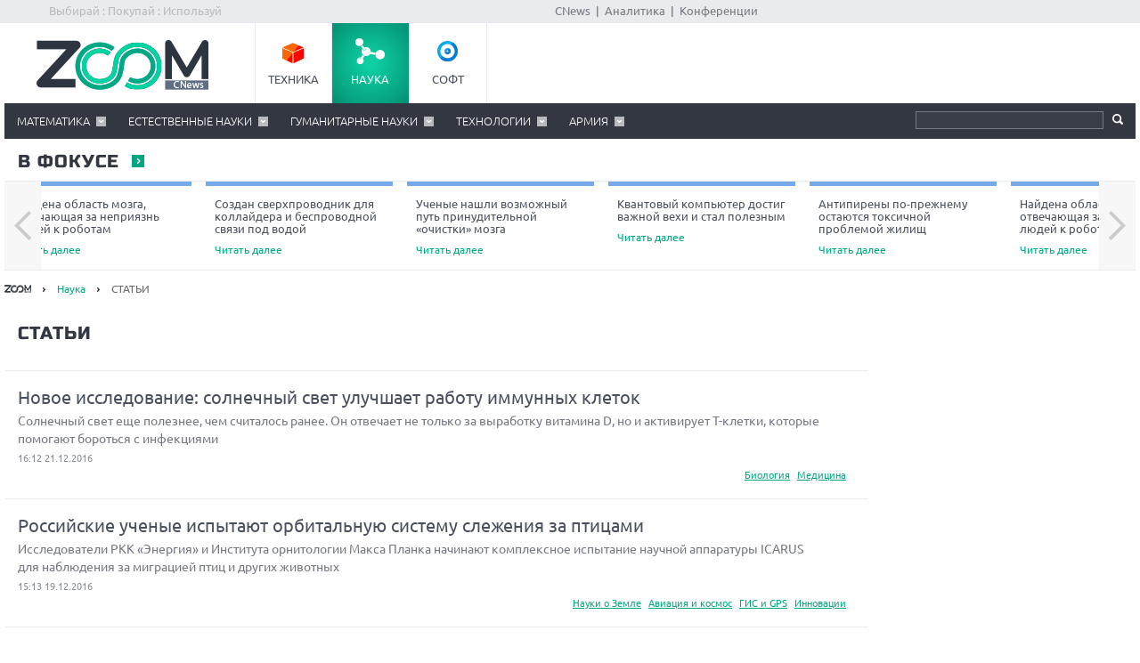

--- FILE ---
content_type: text/html; charset=Windows-1251
request_url: https://zoom.cnews.ru/rnd/article/nlist/none/37
body_size: 10686
content:
<!DOCTYPE html>
<html>
<head itemscope itemtype="http://schema.org/WPHeader">
<title itemprop="headline">  Cтатьи. Страница 37 / R&amp;D.CNews</title>
<meta http-equiv="Content-Type" content="text/html; charset=windows-1251" />
<meta name="viewport" content="width=device-width, initial-scale=1">
<meta name="apple-mobile-web-app-capable" content="yes">
<meta name="HandheldFriendly" content="True">
<meta name="apple-mobile-web-app-status-bar-style" content="black">

<meta property="og:title" content="  Cтатьи. Страница 37 / R&amp;D.CNews" />
<meta property="og:type" content="article" />

<meta property="og:site_name" content="R&D.CNews" />
<meta property="og:description" content="" />


<base href="//zoom.cnews.ru/rnd/">
<link rel="icon" href="/rnd/inc/images/favicon.ico" sizes="48x48" >
<link rel="icon" href="/rnd/inc/images/favicon.svg" sizes="any" type="image/svg+xml">
<link rel="apple-touch-icon" href="/rnd/inc/images/apple-touch-icon.png">
<link rel="manifest" href="/rnd/inc/images/site.webmanifest">



<link rel="stylesheet" href="inc/css/style.css?126" type="text/css" />
<link rel="stylesheet" href="inc/css/sharer.css" type="text/css" />
<link rel="stylesheet" href="inc/js/jquery.magnific/dist/magnific-popup.css" type="text/css" />
<link rel="stylesheet" href="inc/css/print.css" media="print" type="text/css" />
<link rel="stylesheet" href="/inc/css/adaptive.css?v8" type="text/css" />
<link rel="stylesheet" href="/inc/css/fancybox.css" type="text/css" />
<link rel="stylesheet" href="https://www.cnews.ru/inc/css/book/external.css" charset="UTF-8">
<link rel="stylesheet" href="https://cnb.cnews.ru/inc/banners.css" charset="UTF-8">

<link rel="alternate" type="application/rss+xml" title="Новости и статьи RND.CNews.ru" href="//zoom.cnews.ru/rnd/inc/rss/rss.xml" />

<script type='text/javascript' src='/inc/player/swfobject.js'></script>
<script src="/inc/js/jquery-1.10.1.min.js" type="text/javascript"></script>
<script src="//cnb.cnews.ru/inc/api.js?1763009030" type="text/javascript"  charset="utf-8"></script>




</head>
<body class="rnd-body">

<div class='zoom_shapka'>
    <script type="text/javascript" src="//cnb.cnews.ru/rotator.php?zone=164"></script>
</div>

<!-- top -->
<div class="top">
    <div class="top_inner">
        <div class="slogan">Выбирай : Покупай : Используй</div>
        
        

        <div class="center">
            <a href="//www.cnews.ru/">CNews</a> &nbsp;|&nbsp;
            <a href="//www.cnews.ru/reviews/">Аналитика</a> &nbsp;|&nbsp;
            <a href="//events.cnews.ru/">Конференции</a>
        </div>
    </div>
</div>
<!-- /top -->

        <div class="cnb-1280-container">
            <script type="text/javascript" src="https://cnb.cnews.ru/rotator.php?zone=385"></script>
        </div>

<!-- container -->
<div class="container">
    <!-- header -->
    <header class="header">
        <div class="banner_header">
                
<!-- Yandex.RTB R-A-349748-3 -->
<div id="yandex_rtb_R-A-349748-3"></div>
<script type="text/javascript">
    (function(w, d, n, s, t) {
        w[n] = w[n] || [];
        w[n].push(function() {
            Ya.Context.AdvManager.render({
                blockId: "R-A-349748-3",
                renderTo: "yandex_rtb_R-A-349748-3",
                async: true
            });
        });
        t = d.getElementsByTagName("script")[0];
        s = d.createElement("script");
        s.type = "text/javascript";
        s.src = "//an.yandex.ru/system/context.js";
        s.async = true;
        t.parentNode.insertBefore(s, t);
    })(this, this.document, "yandexContextAsyncCallbacks");
</script>

        </div>
        <div class="header_inner">
            <div class="logo">
                <a href="/"><img src="/rnd/inc/images/logo-zoom-science.png" alt="" /></a>
            </div>
            <nav class="project_menu">
                <ul itemscope itemtype="http://schema.org/SiteNavigationElement">
                    <li><a itemprop="url" href="/" class="project_tech">Техника</a></li>
                    <li><a itemprop="url" href="/rnd" class="project_sience active">Наука</a></li>
                    <li><a itemprop="url" href="/soft" class="project_soft">Софт</a></li>
                </ul>
            </nav>
        </div>
        <div class="navig">
        <div class="navig_inner">
            <div class="menu-icon"></div>
            <div class="menu-close"></div>
            <nav class="main_menu">
                <ul itemscope itemtype="http://schema.org/SiteNavigationElement">
                                            <li class="sub">
                            <a itemprop="url" href="category/item/matematika">Математика</a>
                            <ul class="sub_menu">
                                                            <li ><a  itemprop="url" href="category/item/kriptografiya">Криптография</a></li>
                                                            <li ><a  itemprop="url" href="category/item/po_i_algoritmy">ПО и алгоритмы</a></li>
                                                        </ul>
                        </li>
                                            <li class="sub">
                            <a itemprop="url" href="category/item/estestvennye_nauki">Естественные науки</a>
                            <ul class="sub_menu">
                                                            <li ><a  itemprop="url" href="category/item/fizika">Физика</a></li>
                                                            <li ><a  itemprop="url" href="category/item/himiya">Химия</a></li>
                                                            <li ><a  itemprop="url" href="category/item/astronomiya">Астрономия</a></li>
                                                            <li ><a  itemprop="url" href="category/item/mikromir">Микромир</a></li>
                                                            <li ><a  itemprop="url" href="category/item/nauki_o_zemle">Науки о Земле</a></li>
                                                            <li ><a  itemprop="url" href="category/item/biologiya">Биология</a></li>
                                                            <li ><a  itemprop="url" href="category/item/selskoe_hozyajstvo">Сельское хозяйство</a></li>
                                                            <li ><a  itemprop="url" href="category/item/meditsina">Медицина</a></li>
                                                        </ul>
                        </li>
                                            <li class="sub">
                            <a itemprop="url" href="category/item/gumanitarnye_nauki">Гуманитарные науки</a>
                            <ul class="sub_menu">
                                                            <li ><a  itemprop="url" href="category/item/filosofiya">Философия</a></li>
                                                            <li ><a  itemprop="url" href="category/item/psihologiya">Психология</a></li>
                                                            <li ><a  itemprop="url" href="category/item/sotsiologiya">Социология</a></li>
                                                            <li ><a  itemprop="url" href="category/item/istoriya">История</a></li>
                                                            <li ><a  itemprop="url" href="category/item/ekonomika">Экономика</a></li>
                                                            <li ><a  itemprop="url" href="category/item/obrazovanie">Образование</a></li>
                                                        </ul>
                        </li>
                                            <li class="sub">
                            <a itemprop="url" href="category/item/tehnologii">Технологии</a>
                            <ul class="sub_menu">
                                                            <li ><a  itemprop="url" href="category/item/elektronika">Электроника</a></li>
                                                            <li ><a  itemprop="url" href="category/item/biotehnologii">Биотехнологии</a></li>
                                                            <li ><a  itemprop="url" href="category/item/nanotehnologii">Нанотехнологии</a></li>
                                                            <li ><a  itemprop="url" href="category/item/transport">Транспорт</a></li>
                                                            <li ><a  itemprop="url" href="category/item/energetika">Энергетика</a></li>
                                                            <li ><a  itemprop="url" href="category/item/robototehnika">Робототехника</a></li>
                                                            <li ><a  itemprop="url" href="category/item/aviatsiya_i_kosmos">Авиация и космос</a></li>
                                                            <li ><a  itemprop="url" href="category/item/gis_i_gps">ГИС и GPS</a></li>
                                                            <li ><a  itemprop="url" href="category/item/optika">Оптика</a></li>
                                                            <li ><a  itemprop="url" href="category/item/svyaz">Связь</a></li>
                                                            <li ><a  itemprop="url" href="category/item/stroitelstvo">Строительство</a></li>
                                                            <li ><a  itemprop="url" href="category/item/mashinostroenie">Машиностроение</a></li>
                                                            <li ><a  itemprop="url" href="category/item/innovatsii">Инновации</a></li>
                                                        </ul>
                        </li>
                                            <li class="sub">
                            <a itemprop="url" href="category/item/armiya">Армия</a>
                            <ul class="sub_menu">
                                                            <li ><a  itemprop="url" href="category/item/kosmos">Космос</a></li>
                                                            <li ><a  itemprop="url" href="category/item/vvs">ВВС</a></li>
                                                            <li ><a  itemprop="url" href="category/item/vms">ВМС</a></li>
                                                            <li ><a  itemprop="url" href="category/item/suhoputnye_vojska">Сухопутные войска</a></li>
                                                            <li ><a  itemprop="url" href="category/item/pvopro">ПВО/ПРО</a></li>
                                                            <li ><a  itemprop="url" href="category/item/tajnye_vojny">Тайные войны</a></li>
                                                        </ul>
                        </li>
                                    </ul>
            </nav>
            <ul class="menu_stick">
                <li><a href="/" class="stick_tech">Техника</a></li>
                <li><a href="/rnd" class="stick_sience">Наука</a></li>
                <li><a href="/soft" class="stick_soft">Софт</a></li>
            </ul>
            <div class="stick_logo"><a href="/"><img src="/rnd/inc/images/logo-zoom-science-small.png" alt="" /></a></div>
            <form action="search" method='get' class="search">
                <fieldset>
                    <input type="search" class="search_text" name='query' value=""/>
                    <input type="submit" value=""/>
                </fieldset>
            </form>
        </div>
        </div>
        <!--div class="banner_block" style="background:none;">
        <script type="text/javascript" src="//cnb.cnews.ru/rotator.php?zone=23"></script>
                </div-->
                <div class="banner">
                         <div style='margin-top: -6px;'>
                            <script type="text/javascript" src="//cnb.cnews.ru/rotator.php?zone=66"></script>
                        </div>
                </div>
    </header>
    <!-- /header -->

        <!--focus-->
    <div class="section_title">
        <a href="#" class="more">в фокусе</a>
    </div>
    <div class="focus_slider">
        <ul class="focus_list" id="focus_base">
                            <li itemprop="blogPosts" itemscope itemtype="http://schema.org/BlogPosting"><a itemprop="url" href="news/top/najdena_oblast_mozgaotvechayushchaya_za_nepriyazn_lyudej_k_robotam">Найдена область мозга, отвечающая за неприязнь людей к роботам <span class="detal">Читать далее</span></a></li>
                            <li itemprop="blogPosts" itemscope itemtype="http://schema.org/BlogPosting"><a itemprop="url" href="news/top/sozdan_sverhprovodnik_dlya_kollajdera_i_besprovodnoj_svyazi_pod">Создан сверхпроводник для коллайдера и беспроводной связи под водой <span class="detal">Читать далее</span></a></li>
                            <li itemprop="blogPosts" itemscope itemtype="http://schema.org/BlogPosting"><a itemprop="url" href="news/top/uchenye_nashli_vozmozhnyj_put_prinuditelnoj_ochistki_mozga">Ученые нашли возможный путь принудительной «очистки» мозга <span class="detal">Читать далее</span></a></li>
                            <li itemprop="blogPosts" itemscope itemtype="http://schema.org/BlogPosting"><a itemprop="url" href="news/top/kvantovyj_kompyuter_dostig_vazhnoj_vehi_i_stal_poleznym">Квантовый компьютер достиг важной вехи и стал полезным <span class="detal">Читать далее</span></a></li>
                            <li itemprop="blogPosts" itemscope itemtype="http://schema.org/BlogPosting"><a itemprop="url" href="news/top/antipireny_poprezhnemu_ostayutsya_toksichnoj_problemoj_zhilishch">Антипирены по-прежнему остаются токсичной проблемой жилищ <span class="detal">Читать далее</span></a></li>
                    </ul>
    </div>
    <!--/focus-->
    

<!--content-->
	<div class="main_content">
		<div class="breadcrumbs">
			<a href="/"><img src="inc/images/home.png" alt="" /></a> <span class="separ"></span>
			<a href="/rnd">Наука</a> <span class="separ"></span>
			СТАТЬИ
					</div>
		<div class="wrapper"><div class="content content_inner">

			<h1 class='section_title'> СТАТЬИ</h1>

															<article class="article">
					<a class="comment_number" id="pub1451" data-comment-url="//zoom.cnews.ru/rnd/article/item/novoe_issledovanie_solnechnyj_svet_uluchshaet_rabotu_immunnyh"  href="article/item/novoe_issledovanie_solnechnyj_svet_uluchshaet_rabotu_immunnyh#cnComments">0</a>
					<a href="article/item/novoe_issledovanie_solnechnyj_svet_uluchshaet_rabotu_immunnyh">
						<span class="title">Новое исследование: солнечный свет улучшает работу иммунных клеток</span>
						<span class="txt">Солнечный свет еще полезнее, чем считалось ранее. Он отвечает не только за выработку витамина D, но и активирует Т-клетки, которые помогают бороться с инфекциями</span>						<time>16:12 21.12.2016</time>
					</a>
					<div class="article_info" style="padding-left:0;">
																					<a href="category/item/biologiya">Биология</a>
															<a href="category/item/meditsina">Медицина</a>
																		</div>
				</article>
										     
					    					    													<article class="article">
					<a class="comment_number" id="pub1441" data-comment-url="//zoom.cnews.ru/rnd/article/item/rossijskie_uchenye_nachnut_sistemy_slezheniya_za_ptitsami_s_orbity"  href="article/item/rossijskie_uchenye_nachnut_sistemy_slezheniya_za_ptitsami_s_orbity#cnComments">0</a>
					<a href="article/item/rossijskie_uchenye_nachnut_sistemy_slezheniya_za_ptitsami_s_orbity">
						<span class="title">Российские ученые испытают орбитальную систему слежения за птицами</span>
						<span class="txt">Исследователи РКК «Энергия» и Института орнитологии Макса Планка начинают комплексное испытание научной аппаратуры ICARUS для наблюдения за миграцией птиц и других животных</span>						<time>15:13 19.12.2016</time>
					</a>
					<div class="article_info" style="padding-left:0;">
																					<a href="category/item/nauki_o_zemle">Науки о Земле</a>
															<a href="category/item/aviatsiya_i_kosmos">Авиация и космос</a>
															<a href="category/item/gis_i_gps">ГИС и GPS</a>
															<a href="category/item/innovatsii">Инновации</a>
																		</div>
				</article>
										     
					    					    													<article class="article">
					<a class="comment_number" id="pub1431" data-comment-url="//zoom.cnews.ru/rnd/article/item/s_momenta_bolshogo_vzryva_vselennaya_poteryala_5__temnoj_materii"  href="article/item/s_momenta_bolshogo_vzryva_vselennaya_poteryala_5__temnoj_materii#cnComments">0</a>
					<a href="article/item/s_momenta_bolshogo_vzryva_vselennaya_poteryala_5__temnoj_materii">
						<span class="title">С момента Большого взрыва Вселенная «потеряла» 5 % темной материи</span>
						<span class="txt">В современной Вселенной на 5 % меньше темной материи, чем было в эпоху рекомбинации, определили российские ученые, которые впервые рассчитали «долю нестабильности» в момент Большого взрыва</span>						<time>16:33 14.12.2016</time>
					</a>
					<div class="article_info" style="padding-left:0;">
																					<a href="category/item/matematika">Математика</a>
															<a href="category/item/astronomiya">Астрономия</a>
																		</div>
				</article>
										     
					    					    													<article class="article">
					<a class="comment_number" id="pub1421" data-comment-url="//zoom.cnews.ru/rnd/article/item/polovina_lyudej_verit_v_falshivye"  href="article/item/polovina_lyudej_verit_v_falshivye#cnComments">0</a>
					<a href="article/item/polovina_lyudej_verit_v_falshivye">
						<span class="title">Половина людей верит в фальшивые воспоминания</span>
						<span class="txt">Более половины людей склонны верить в реальность событий, которых на самом деле никогда не было, согласно исследованию психологов Уорикского университета</span>						<time>16:27 12.12.2016</time>
					</a>
					<div class="article_info" style="padding-left:0;">
																					<a href="category/item/psihologiya">Психология</a>
															<a href="category/item/estestvennye_nauki">Естественные науки</a>
															<a href="category/item/sotsiologiya">Социология</a>
																		</div>
				</article>
										     
					    					    													<article class="article">
					<a class="comment_number" id="pub1411" data-comment-url="//zoom.cnews.ru/rnd/article/item/avtomobili_uzhe_predskazyvayut_tsvet_svetofora"  href="article/item/avtomobili_uzhe_predskazyvayut_tsvet_svetofora#cnComments">0</a>
					<a href="article/item/avtomobili_uzhe_predskazyvayut_tsvet_svetofora">
						<span class="title">Автомобили уже предсказывают цвет светофора</span>
						<span class="txt">В Лас-Вегасе продемонстрирована линейка автомобилей Audi, которые точно знают, когда сменится цвет светофора, и отображают эту информацию на приборной панели</span>						<time>20:47 07.12.2016</time>
					</a>
					<div class="article_info" style="padding-left:0;">
																					<a href="category/item/transport">Транспорт</a>
															<a href="category/item/robototehnika">Робототехника</a>
																		</div>
				</article>
										     
					    					    						
												
						<nofollow><noindex>
<div class="article_insert">
  <a href="/publication/item/65836" target="_blank">
    <div class="article_insert__content">
      <div class="article_insert__name">
          <h3>Обзор MSI PRO DP80: неттоп с качествами настольного компьютера</h3>
      </div>
      <div class="article_insert__img" style="background-image:url('https://filearchive.cnews.ru/mrtest/images/publication/836/65836_IMG_170X120.png')">
      </div>
    </div>
  </a>
</div>
</noindex></nofollow>
					    													<article class="article">
					<a class="comment_number" id="pub1401" data-comment-url="//zoom.cnews.ru/rnd/article/item/zagadochnyj_led_na_plutone_stolknovenie_s_haronom_ni_pri_chem"  href="article/item/zagadochnyj_led_na_plutone_stolknovenie_s_haronom_ni_pri_chem#cnComments">0</a>
					<a href="article/item/zagadochnyj_led_na_plutone_stolknovenie_s_haronom_ni_pri_chem">
						<span class="title">Загадочный лед на Плутоне: столкновение с Хароном ни при чем</span>
						<span class="txt">Группа астрономов представила новую версию происхождения огромного пласта льда в западной части знаменитого «сердца» Плутона. Возможно, причина не в столкновении с крупным небесным объектом</span>						<time>20:39 05.12.2016</time>
					</a>
					<div class="article_info" style="padding-left:0;">
																					<a href="category/item/astronomiya">Астрономия</a>
																		</div>
				</article>
										     
					    					    													<article class="article">
					<a class="comment_number" id="pub1391" data-comment-url="//zoom.cnews.ru/rnd/article/item/ne_idite_spat_v_plohom_nastroenii"  href="article/item/ne_idite_spat_v_plohom_nastroenii#cnComments">0</a>
					<a href="article/item/ne_idite_spat_v_plohom_nastroenii">
						<span class="title">Не идите спать в плохом настроении</span>
						<span class="txt">Сон усиливает негативные воспоминания в мозге. Таким образом подтверждается  народная мудрость о том, что нельзя идти спать в плохом настроении</span>						<time>01:46 01.12.2016</time>
					</a>
					<div class="article_info" style="padding-left:0;">
																					<a href="category/item/psihologiya">Психология</a>
															<a href="category/item/biologiya">Биология</a>
																		</div>
				</article>
										     
					    					    													<article class="article">
					<a class="comment_number" id="pub1381" data-comment-url="//zoom.cnews.ru/rnd/article/item/klimat_zemli_menyaetsya_nepredskazuemo"  href="article/item/klimat_zemli_menyaetsya_nepredskazuemo#cnComments">0</a>
					<a href="article/item/klimat_zemli_menyaetsya_nepredskazuemo">
						<span class="title">Климат Земли меняется непредсказуемо</span>
						<span class="txt">Изучая дестабилизацию вечной мерзлоты, российские ученые пришли к выводу, что климат Земли впервые за последние 800 тыс. лет ведет себя непредсказуемо</span>						<time>16:38 28.11.2016</time>
					</a>
					<div class="article_info" style="padding-left:0;">
																					<a href="category/item/nauki_o_zemle">Науки о Земле</a>
																		</div>
				</article>
										     
					    					    													<article class="article">
					<a class="comment_number" id="pub1371" data-comment-url="//zoom.cnews.ru/rnd/article/item/sfericheskij_robot___idealnaya_konstruktsiya"  href="article/item/sfericheskij_robot___idealnaya_konstruktsiya#cnComments">0</a>
					<a href="article/item/sfericheskij_robot___idealnaya_konstruktsiya">
						<span class="title">Сферический робот —  идеальная конструкция?</span>
						<span class="txt">Сферический дрон Guardbot, который может самостоятельно двигаться по разным поверхностям, был протестирован в полевых условиях американскими морскими пехотинцами</span>						<time>18:54 23.11.2016</time>
					</a>
					<div class="article_info" style="padding-left:0;">
																					<a href="category/item/suhoputnye_vojska">Сухопутные войска</a>
															<a href="category/item/robototehnika">Робототехника</a>
																		</div>
				</article>
										     
					    					    						
												
						<nofollow><noindex>
<div class="article_insert">
  <a href="/publication/item/65766" target="_blank">
    <div class="article_insert__content">
      <div class="article_insert__name">
          <h3>Лучшие роутеры с Wi-Fi 6: хиты продаж</h3>
      </div>
      <div class="article_insert__img" style="background-image:url('https://filearchive.cnews.ru/mrtest/images/publication/766/65766_IMG_170X120.png')">
      </div>
    </div>
  </a>
</div>
</noindex></nofollow>
					    													<article class="article">
					<a class="comment_number" id="pub1361" data-comment-url="//zoom.cnews.ru/rnd/article/item/ekzoskelet_max_oblegchaet_fizicheskij_trud"  href="article/item/ekzoskelet_max_oblegchaet_fizicheskij_trud#cnComments">0</a>
					<a href="article/item/ekzoskelet_max_oblegchaet_fizicheskij_trud">
						<span class="title">Экзоскелет MAX облегчает физический труд</span>
						<span class="txt">Экзоскелет MAX, состоящий из трех модулей, сделает физическую работу более простой и безопасной</span>						<time>18:06 21.11.2016</time>
					</a>
					<div class="article_info" style="padding-left:0;">
																					<a href="category/item/tehnologii">Технологии</a>
															<a href="category/item/robototehnika">Робототехника</a>
															<a href="category/item/stroitelstvo">Строительство</a>
															<a href="category/item/innovatsii">Инновации</a>
																		</div>
				</article>
										     
					    					    													<article class="article">
					<a class="comment_number" id="pub1351" data-comment-url="//zoom.cnews.ru/rnd/article/item/perevodchik_google_budet_ispolzovat_nejronnyj_mashinnyj_analiz"  href="article/item/perevodchik_google_budet_ispolzovat_nejronnyj_mashinnyj_analiz#cnComments">0</a>
					<a href="article/item/perevodchik_google_budet_ispolzovat_nejronnyj_mashinnyj_analiz">
						<span class="title">Переводчик Google будет использовать нейронный машинный анализ</span>
						<span class="txt">Автоматический переводчик Google Translate стал более совершенным благодаря использованию продвинутой системы, позволяющей переводить полные предложения и отрывки текста</span>						<time>16:20 16.11.2016</time>
					</a>
					<div class="article_info" style="padding-left:0;">
																					<a href="category/item/po_i_algoritmy">ПО и алгоритмы</a>
																		</div>
				</article>
										     
					    					    													<article class="article">
					<a class="comment_number" id="pub1341" data-comment-url="//zoom.cnews.ru/rnd/article/item/rkk_energiya_zajmetsya_sozdaniem_kosmicheskogo_robotaandroida"  href="article/item/rkk_energiya_zajmetsya_sozdaniem_kosmicheskogo_robotaandroida#cnComments">0</a>
					<a href="article/item/rkk_energiya_zajmetsya_sozdaniem_kosmicheskogo_robotaandroida">
						<span class="title">РКК «Энергия» займется созданием космического робота-андроида</span>
						<span class="txt">Специалисты РКК «Энергия» примут участие в создании робота, который отправится в космос на корабле нового поколения «Федерация»</span>						<time>00:36 15.11.2016</time>
					</a>
					<div class="article_info" style="padding-left:0;">
																					<a href="category/item/robototehnika">Робототехника</a>
															<a href="category/item/aviatsiya_i_kosmos">Авиация и космос</a>
															<a href="category/item/mashinostroenie">Машиностроение</a>
																		</div>
				</article>
										     
					    					    													<article class="article">
					<a class="comment_number" id="pub1331" data-comment-url="//zoom.cnews.ru/rnd/article/item/gollandskij_uchenyj_obyasnil_prirodu_gravitatsii_bez_uchastiya_temnoj"  href="article/item/gollandskij_uchenyj_obyasnil_prirodu_gravitatsii_bez_uchastiya_temnoj#cnComments">0</a>
					<a href="article/item/gollandskij_uchenyj_obyasnil_prirodu_gravitatsii_bez_uchastiya_temnoj">
						<span class="title">Голландский ученый объяснил природу гравитации без участия темной материи</span>
						<span class="txt">Новая теория, названная теорией эмерджентной гравитации, объясняет необычные движения звезд в галактике, без необходимости введения понятия темной материи</span>						<time>02:35 10.11.2016</time>
					</a>
					<div class="article_info" style="padding-left:0;">
																					<a href="category/item/estestvennye_nauki">Естественные науки</a>
															<a href="category/item/astronomiya">Астрономия</a>
																		</div>
				</article>
										     
					    					    													<article class="article">
					<a class="comment_number" id="pub1321" data-comment-url="//zoom.cnews.ru/rnd/article/item/tainstvennye_zvuki_v_vodah_arktiki_ozadachil_kanadskoe_pravitelstvo"  href="article/item/tainstvennye_zvuki_v_vodah_arktiki_ozadachil_kanadskoe_pravitelstvo#cnComments">0</a>
					<a href="article/item/tainstvennye_zvuki_v_vodah_arktiki_ozadachil_kanadskoe_pravitelstvo">
						<span class="title">Таинственные звуки в водах Арктики озадачил канадское правительство</span>
						<span class="txt">Расследованием происхождения таинственного гула, который отпугивает животных в водах Арктики, займется правительство Канады</span>						<time>17:36 07.11.2016</time>
					</a>
					<div class="article_info" style="padding-left:0;">
																					<a href="category/item/gumanitarnye_nauki">Гуманитарные науки</a>
															<a href="category/item/armiya">Армия</a>
															<a href="category/item/nauki_o_zemle">Науки о Земле</a>
																		</div>
				</article>
										     
					    					    													<article class="article">
					<a class="comment_number" id="pub1311" data-comment-url="//zoom.cnews.ru/rnd/article/item/chelovecheskie_kletki_i_nejtronnye_zvezdy_imeyut_shodnoe_stroenie"  href="article/item/chelovecheskie_kletki_i_nejtronnye_zvezdy_imeyut_shodnoe_stroenie#cnComments">0</a>
					<a href="article/item/chelovecheskie_kletki_i_nejtronnye_zvezdy_imeyut_shodnoe_stroenie">
						<span class="title">Человеческие клетки и нейтронные звезды имеют сходное строение</span>
						<span class="txt">Ученые обнаружили, что нейтронные звезды и клетки человеческого организма имеют сходные структуры, напоминающие многоэтажные гаражи</span>						<time>02:14 03.11.2016</time>
					</a>
					<div class="article_info" style="padding-left:0;">
																					<a href="category/item/fizika">Физика</a>
															<a href="category/item/biologiya">Биология</a>
																		</div>
				</article>
										     
					    					    													<article class="article">
					<a class="comment_number" id="pub1291" data-comment-url="//zoom.cnews.ru/rnd/article/item/pod_kupolami_budut_yabloni_tsvesti"  href="article/item/pod_kupolami_budut_yabloni_tsvesti#cnComments">0</a>
					<a href="article/item/pod_kupolami_budut_yabloni_tsvesti">
						<span class="title">Под куполами будут яблони цвести... Илон Маск рассказал о планах колонизации Марса</span>
						<span class="txt">Планы знаменитого предпринимателя Илона Маска, главы компании SpaceX, по колонизации Марса схожи с фантастическими фильмами. Но имеют все шансы воплотиться в реальности</span>						<time>15:07 26.10.2016</time>
					</a>
					<div class="article_info" style="padding-left:0;">
																					<a href="category/item/aviatsiya_i_kosmos">Авиация и космос</a>
																		</div>
				</article>
										     
					    					    													<article class="article">
					<a class="comment_number" id="pub1281" data-comment-url="//zoom.cnews.ru/rnd/article/item/rossijskij_sputnik_lomonosov_zaglyanul_na_kraj_vselennoj"  href="article/item/rossijskij_sputnik_lomonosov_zaglyanul_na_kraj_vselennoj#cnComments">0</a>
					<a href="article/item/rossijskij_sputnik_lomonosov_zaglyanul_na_kraj_vselennoj">
						<span class="title">Российский спутник «Ломоносов» заглянул на край Вселенной</span>
						<span class="txt">Уникальные синхронные наблюдения космической гамма-вспышки на расстояний 10 млрд световых лет от Земли провели российский спутник «Ломоносов» и глобальная сеть мониторинга космического пространства «Мастер»</span>						<time>15:33 24.10.2016</time>
					</a>
					<div class="article_info" style="padding-left:0;">
																					<a href="category/item/astronomiya">Астрономия</a>
																		</div>
				</article>
										     
					    					    													<article class="article">
					<a class="comment_number" id="pub1271" data-comment-url="//zoom.cnews.ru/rnd/article/item/vtorogo_pilota_zamenyat_robotom"  href="article/item/vtorogo_pilota_zamenyat_robotom#cnComments">0</a>
					<a href="article/item/vtorogo_pilota_zamenyat_robotom">
						<span class="title">Второго пилота заменят роботом</span>
						<span class="txt">Система, позволяющая заменить роботом второго пилота в кабине самолета, тестируется в рамках проекта Aircrew Labor In-Cockpit Automation System (ALIAS) в США</span>						<time>18:41 18.10.2016</time>
					</a>
					<div class="article_info" style="padding-left:0;">
																					<a href="category/item/robototehnika">Робототехника</a>
															<a href="category/item/aviatsiya_i_kosmos">Авиация и космос</a>
																		</div>
				</article>
										     
					    					    													<article class="article">
					<a class="comment_number" id="pub1261" data-comment-url="//zoom.cnews.ru/rnd/article/item/v_tpu_predlozhili_bezopasnyj_sposob_hraneniya_vodoroda"  href="article/item/v_tpu_predlozhili_bezopasnyj_sposob_hraneniya_vodoroda#cnComments">0</a>
					<a href="article/item/v_tpu_predlozhili_bezopasnyj_sposob_hraneniya_vodoroda">
						<span class="title">В ТПУ предложили безопасный способ хранения водорода</span>
						<span class="txt">Углеродные таблетки, которые исключают самопроизвольный взрыв водородного топлива, разработали в Томском политехническом университете</span>						<time>17:55 17.10.2016</time>
					</a>
					<div class="article_info" style="padding-left:0;">
																					<a href="category/item/transport">Транспорт</a>
															<a href="category/item/innovatsii">Инновации</a>
																		</div>
				</article>
										     
					    					    													<article class="article">
					<a class="comment_number" id="pub1251" data-comment-url="//zoom.cnews.ru/rnd/article/item/izgotovlenie_universalnoj_vaktsiny_ot_grippa_vozmozhno"  href="article/item/izgotovlenie_universalnoj_vaktsiny_ot_grippa_vozmozhno#cnComments">0</a>
					<a href="article/item/izgotovlenie_universalnoj_vaktsiny_ot_grippa_vozmozhno">
						<span class="title">Изготовление универсальной вакцины от гриппа возможно</span>
						<span class="txt">Новая вакцина, разработанная международной группой ученых, сможет защитить от 88 % всех известных штаммов гриппа, в том числе вызывающих пандемии</span>						<time>17:49 12.10.2016</time>
					</a>
					<div class="article_info" style="padding-left:0;">
																					<a href="category/item/biotehnologii">Биотехнологии</a>
															<a href="category/item/gumanitarnye_nauki">Гуманитарные науки</a>
															<a href="category/item/meditsina">Медицина</a>
																		</div>
				</article>
										     
					    					    									
			
			
                        
						<div class="navigationmain">
									<span class="navigationmain__item navigationmain__item-first"><a href="/rnd/article/nlist/none/1"></a> </span>
									<span class="navigationmain__item"><a href="/rnd/article/nlist/none/32">32</a></span>
									<span class="navigationmain__item"><a href="/rnd/article/nlist/none/33">33</a></span>
									<span class="navigationmain__item"><a href="/rnd/article/nlist/none/34">34</a></span>
									<span class="navigationmain__item"><a href="/rnd/article/nlist/none/35">35</a></span>
									<span class="navigationmain__item"><a href="/rnd/article/nlist/none/36">36</a></span>
									<span class="navigationmain__item navigationmain__item-active">37</span>
									<span class="navigationmain__item"><a href="/rnd/article/nlist/none/38">38</a></span>
									<span class="navigationmain__item"><a href="/rnd/article/nlist/none/39">39</a></span>
									<span class="navigationmain__item"><a href="/rnd/article/nlist/none/40">40</a></span>
									<span class="navigationmain__item"><a href="/rnd/article/nlist/none/41">41</a></span>
									<span class="navigationmain__item"><a href="/rnd/article/nlist/none/42">42</a></span>
									<span class="navigationmain__item navigationmain__item-last"><a href="/rnd/article/nlist/none/65"></a></span>
							</div>
					</div></div>

			<!--sidebar-->
	<div class="sidebar">
	
	<div id="cnews_main1" class="banner1">
		<script type="text/javascript" src="//cnb.cnews.ru/rotator.php?zone=114"></script>
	</div>

	<!-- Текст под баннером 300x250 -->
	<script type="text/javascript" src="//cnb.cnews.ru/rotator.php?zone=41"></script>
	<!-- /Текст под баннером 300x250 -->
	
				<div style='margin-bottom: 10px; margin-top: 10px;'>
			<!-- Yandex.RTB R-A-323928-1 -->
<div id="yandex_rtb_R-A-323928-1"></div>
<script type="text/javascript">
    (function(w, d, n, s, t) {
        w[n] = w[n] || [];
        w[n].push(function() {
            Ya.Context.AdvManager.render({
                blockId: "R-A-323928-1",
                renderTo: "yandex_rtb_R-A-323928-1",
                async: true
            });
        });
        t = d.getElementsByTagName("script")[0];
        s = d.createElement("script");
        s.type = "text/javascript";
        s.src = "//an.yandex.ru/system/context.js";
        s.async = true;
        t.parentNode.insertBefore(s, t);
    })(this, this.document, "yandexContextAsyncCallbacks");
</script>

		</div>	


		
		
		
		
				
		

		
		
	</div>
	<!--/sidebar-->



		<div class="cl"></div>
	</div>
	<!--/content-->

	<!--/section_soft-->

		
		
		
		<script type="text/javascript" src="https://cnb.cnews.ru/rotator.php?zone=395"></script>
		
	
	
	<!--yandex директ-->
	<div class="yandex_direct" style="text-align:center; ">

<div class="yandex_direct2">
<!-- Yandex.RTB R-A-323928-3 -->
<div id="yandex_rtb_R-A-323928-3"></div>
<script type="text/javascript">
    (function(w, d, n, s, t) {
        w[n] = w[n] || [];
        w[n].push(function() {
            Ya.Context.AdvManager.render({
                blockId: "R-A-323928-3",
                renderTo: "yandex_rtb_R-A-323928-3",
                async: true
            });
        });
        t = d.getElementsByTagName("script")[0];
        s = d.createElement("script");
        s.type = "text/javascript";
        s.src = "//an.yandex.ru/system/context.js";
        s.async = true;
        t.parentNode.insertBefore(s, t);
    })(this, this.document, "yandexContextAsyncCallbacks");
</script>

</div>
	
</div>
<!-- /container -->


<!--footer-->
<footer class="footer">
	<div class="footer_inner">
		<noindex>
			<div class="footer_block">
			<div class="footer_col">
				<div class="footer_logo">
					<a href="/"><img src="/inc/images/zoom.png" alt="" /></a>
				</div>
				<ul class="footer_sub_menu">
					<li><a href="//cnews.ru/about/">Об издании</a></li>
					<li><a href="//cnews.ru/about/adv/">Реклама</a></li>
					<li><a href="//cnews.ru/about/vacancies/">Вакансии</a></li>
					<li><a href="//cnews.ru/about/contacts/">Контакты</a></li>
				</ul>
			</div>
			<div class="footer_col">
				<div class="tooltip">Сообщить об ошибке
  					<span class="tooltiptext">Выделите ошибку на странице и нажмите CTRL+ENTER, чтобы отправить информацию в редакцию</span>
				</div>
				<div class="copy">
					Все права защищены ©1995 – 2025
				</div>
			</div>
				
				<div class="counter">
					

<!-- Yandex.Metrika counter -->
<script type="text/javascript">
(function (d, w, c) {
    (w[c] = w[c] || []).push(function() {
        try {
            w.yaCounter21862105 = new Ya.Metrika({id:21862105,
                    webvisor:true,
                    clickmap:true,
                    trackLinks:true,
                    accurateTrackBounce:true});
        } catch(e) { }
    });

    var n = d.getElementsByTagName("script")[0],
        s = d.createElement("script"),
        f = function () { n.parentNode.insertBefore(s, n); };
    s.type = "text/javascript";
    s.async = true;
    s.src = (d.location.protocol == "https:" ? "https:" : "http:") + "//mc.yandex.ru/metrika/watch.js";

    if (w.opera == "[object Opera]") {
        d.addEventListener("DOMContentLoaded", f, false);
    } else { f(); }
})(document, window, "yandex_metrika_callbacks");
</script>
<noscript><div><img src="//mc.yandex.ru/watch/21862105" style="position:absolute; left:-9999px;" alt="" /></div></noscript>
<!-- /Yandex.Metrika counter -->





					<noindex><nofollow> 



<script type="text/javascript">
	var category_id = '';
</script>






</p>


<!-- Yandex.Metrika -->
<script src="//mc.yandex.ru/metrika/watch.js" type="text/javascript"></script>
<div style="display:none;"><script type="text/javascript">
try { var yaCounter1054578 = new Ya.Metrika(1054578); } catch(e){}
</script></div>
<noscript><div style="position:absolute"><img src="//mc.yandex.ru/watch/1054578" alt="" /></div></noscript>
<!-- /Yandex.Metrika -->

<!-- Yandex.Metrika counter  ГЋГЃГ™Г€Г‰-->
<script src="//mc.yandex.ru/metrika/watch.js" type="text/javascript"></script>
<script type="text/javascript">
try { var yaCounter1054569 = new Ya.Metrika({id:1054569});
} catch(e) { }
</script>
<noscript><div><img src="//mc.yandex.ru/watch/1054569" style="position:absolute; left:-9999px;" alt="" /></div></noscript>
<!-- /Yandex.Metrika counter -->


</nofollow></noindex>
				</div>
			</div>
		</noindex>
		<div class="wrapper">
	<div class="footer_content">
		<ul class="footer_menu">
			<li><a href="/main/catalog">Каталог</a></li>
			<li><a href="/publication/">Статьи</a></li>
			<li><a href="/news/">Новости</a></li>
			<li><a href="/b/index/tehnoblog">Техноблог</a></li>
			
			<li><a href="/soft">Софт</a></li>
			<li><a href="/rnd/">Наука</a></li>
		</ul>
		<ul class="footer_menu footer_social_menu">
			<li class="footer-social-heading">Подпишитесь на нас</li>
			<li><a href="https://zen.yandex.ru/zoom.cnews.ru/" target="_blank"><span class="footer-social-icon"><img src="https://filearchive.cnews.ru/img/cnews/2020/05/25/yandexgreen.svg" alt=""></span>Яндекс.Дзен</a></li>
			<li><a href="https://vk.com/zoomcnews/" target="_blank"><span class="footer-social-icon"><img src="https://filearchive.cnews.ru/img/cnews/2020/05/25/vkgreen.svg" alt=""></span>ВКонтакте</a></li>
		</ul>
	</div>
</div>
	</div>
			<script type="text/javascript" src="//cnb.cnews.ru/rotator.php?zone=391"></script>
	</footer>
<!--/footer-->


<script src="/inc/js/tooltip/script.js" type="text/javascript"></script>
<script src="/inc/js/jquery.bxslider.min.js" type="text/javascript"></script>
<script src="/inc/js/jquery.formstyler.min.js"></script>
<script src="/inc/js/fancybox.umd.js"></script>
<script src="/inc/js/sharer.js"></script>

<script src="//comm.cnews.ru/comment_count.js" type="text/javascript"></script>
<script src="https://www.cnews.ru/inc/js/show_stat.js?2" type="text/javascript"></script>

<script src="inc/js/votes.js"></script>

<script type="text/javascript">
	
		$(document).ready(function () {
		  const links = document.querySelectorAll(`[data-lightbox="image"], a.popup_img`);

		  links.forEach((link, index) => {
		    link.setAttribute('data-fancybox', 'my-gallery');
		  });

		  if(links){
		    links.forEach((link) => {
		      link.addEventListener("click", function (e) {
		        history.pushState({ fancyboxOpen: true }, "");
		      });
		    });

		    window.addEventListener("popstate", function (event) {
		      if (event.state && event.state.fancyboxOpen) {
		        if (Fancybox.getInstance()) {
		            Fancybox.close();
		        }
		      }
		    });
		  }
		  
		  Fancybox.bind(`[data-lightbox="image"],a.popup_img`, {
		    on: {
		      init: () => {
		        setTimeout(() => {
		          const closeButtons = document.querySelectorAll(".f-button");
		          if (closeButtons) {
		            closeButtons.forEach((btn) => {
		              btn.removeAttribute("title");
		            });
		          }
		        }, 100);
		      },
		      close: () => {
		        history.back();
		      }
		    },
		  });
		});


		$(function() {
			$('input, select').styler();
		});
		$(window).load(function() {
			$('.poll_form input').styler();
			$('.comment_number_big, .comment_number').each(function() {
				if ($(this).text() > '0') {
					$(this).css("visibility","visible");
				}
			});
		});
		$(document).ready(function() {
			  $('#focus_base').bxSlider({
				slideWidth: 210,
				minSlides: 2,
				maxSlides: 5,
				slideMargin: 16,
				pager:false
			  });
			  $('#focus_main').bxSlider({ slideWidth: 190,
				minSlides: 2,
				maxSlides: 4,
				slideMargin: 16,
				pager:false
			  });
			  $('.section_news_list').bxSlider({
				slideWidth: 300,
				minSlides: 1,
				maxSlides: 4,
				pager:false
			  });
			  $('.events_list').bxSlider({
				mode: 'vertical',
				minSlides: 4,
				maxSlides: 4,
				adaptiveHeight: false,
				pager:false
			  });
			  $('.news_list').bxSlider({
				mode: 'vertical',
				minSlides: 4,
				maxSlides: 4,
				adaptiveHeight: false,
				pager:false
			  });			  
			  $('.news_list_nokia').bxSlider({
				mode: 'vertical',
				minSlides: 3,
				maxSlides: 3,
				adaptiveHeight: false,
				pager:false
			  });			  
			  $('.article_slider, .news_slider').bxSlider({
				slideWidth: 400,
				minSlides: 1,
				maxSlides: 5,
				pager:false
			  });

			//comment count
			$('*[data-comment-url]').each(function(index) {
				cnGetCounter($(this).data('comment-url'), this.id, $(this).data('left-symb'), $(this).data('right-symb'));
			});

			$('.tabs_list').each(function() {
				$(this).find('li').each(function(i) {
					$(this).click(function(){
						$(this).addClass('current').siblings().removeClass('current');
						$($(this).attr('data')).fadeIn(150).siblings('.tabs_block > div').hide();
					});
				}).filter(":first").click();
			});
			
			$('.menu-icon').on('click', function() {
				$('.menu-close, .main_menu').fadeIn(500);
			});
			
			$('.menu-close').on('click', function() {
				$('.menu-close, .main_menu').fadeOut(500);
			});
		});

		function scroll_active() {
			var window_top = $(window).scrollTop();
			if (window_top > $('.header').offset().top + 90) {
				$(".navig_inner").addClass("nav_stick");
			} else {
				$(".navig_inner").removeClass("nav_stick");
			}
		}
		jQuery(document).ready(function($) {
			jQuery(window).scroll(scroll_active);
			scroll_active();
		});
	
</script>



	<script type="text/javascript" src="//cnb.cnews.ru/rotator.php?zone=22&type=zoom"></script>
	
<script src="//comm.cnews.ru/typo/typo.js" charset="UTF-8"></script>
</body>
</html>


--- FILE ---
content_type: text/css
request_url: https://zoom.cnews.ru/rnd/inc/css/sharer.css
body_size: 608
content:
.share-container+.article-btn {
    margin-left: 10px;
}

.share-container {
    position: relative;
    user-select: none;
	/* margin-left: 15px; */
}

.share-list {
    display: none;
    position: absolute;
    list-style: none;
    margin: 0;
    border: 1px solid #D4D9DC;
    border-top: 0;
    background-color: white;
    height: 0;
    transition: .3s;
    width: 100%;
    padding: 13px 20px 13px 35px;
    box-sizing: border-box;
    border-radius: 0 0 3px 3px;
	max-width: 145px;
}

.share-container-opened .share-list {
    height: auto;
    z-index: 2;
    display: block;
}

.share-list-item {
    line-height: 1.65;
}

.article_date .article-btn {
    border: 1px solid transparent;
    padding: 10px;
    color: #565656;
    font-size: 12px;
}

.share-list-item a {
    text-transform: uppercase;
    color: #212121;
    font-size: 12px;
}

.share-list-item a:hover {
    color: #00A7B3;
    text-decoration: none;
}

.share-container-opened .article-btn {
    border-bottom-color: transparent;
}

.share-container-opened .article-btn:before {
    content: "";
    background-color: #D4D9DC;
    height: 1px;
    width: 85%;
    display: block;
    position: absolute;
    bottom: 0;
    left: 50%;
    transform: translate(-50%, 0);
}

.article-btn {
    background-color: white;
    border: 1px solid #D4D9DC;
    border-radius: 3px;
    padding: 10px 15px;
    display: inline-block;
    text-transform: uppercase;
    color: #212121;
    font-weight: 600;
    display: flex;
    align-items: center;
    cursor: pointer;
    position: relative;
	max-width: 145px;
    box-sizing: border-box;
}

.article-btn img {
    margin-right: 5px;
    height: 12px;
}

.publication-bottom {
	display: flex;
	align-items: flex-start;	
	flex-direction: row-reverse;
    justify-content: space-between;
		margin: 0 0 15px;
}

@media (max-width: 576px) {
	.share-container-opened .share-list {
        padding-left: 35px;
    }

    .article_date {
        margin: -10px 0 7px;
    }

    .article_date .share-container-opened .share-list {
        padding-left: 35px;
    }

	.publication-bottom {
		align-items: flex-start;
		flex-direction: column-reverse;
	}

	.publication-bottom > div:first-of-type {
    	margin: 15px;
	}

	.link_print {
		float: none;
	}
}

--- FILE ---
content_type: text/css
request_url: https://zoom.cnews.ru/rnd/inc/css/print.css
body_size: 936
content:
/* Welcome to Compass. Use this file to define print styles. Import this file using the following HTML or equivalent: <link href="/stylesheets/print.css" media="print" rel="stylesheet" type="text/css" /> */
/* line 5, ../sass/print.scss */
body, .article { font: 14px/ 1.5 'Times New Roman', Tahoma, Arial, sans-serif; }

/* line 8, ../sass/print.scss */
.article { overflow: hidden; padding: 40px 0 0; position: relative; }
/* line 12, ../sass/print.scss */
.article header { width: 100%; position: absolute; top: -30px; font-size: 14px; border-bottom: 1px solid #000; padding: 0 0 15px; }
/* line 19, ../sass/print.scss */
.article header time { display: block; padding-top: 20px; }

/* line 26, ../sass/print.scss */
a, a:hover { color: #000 !important; text-decoration: none !important; }

/* line 30, ../sass/print.scss */
.article_info a { color: #666666 !important; text-decoration: none !important; }

/* line 34, ../sass/print.scss */
h1 { font-size: 20px; }

/* line 37, ../sass/print.scss */
h4 { font-size: 16px; }

/* line 40, ../sass/print.scss */
.logo { margin-top: 0; margin-left: 0; float: none; }

/* line 45, ../sass/print.scss */
.container { min-width: 0; max-width: none; width: auto; }

/* line 50, ../sass/print.scss */
.main_content { padding: 0; }

/* line 53, ../sass/print.scss */
.wrapper { float: none; }

/* line 57, ../sass/print.scss */
.content { padding: 0; }

/* line 60, ../sass/print.scss */
.wrapper_content { margin: 0; padding: 0; }

/* line 65, ../sass/print.scss */
.sidebar_left, .sidebar, .top_block, .banner_top_600x90, .small_head_ban, .navig_block, .banner_980x60, .print_info, .zoom_table, .project_menu, .show_all { display: none; }

/* line 69, ../sass/print.scss */
.content > *, .article iframe { display: none; }

/* line 70, ../sass/print.scss */
.content > .article, .article_main, .title, .title2, .article_simple { display: block !important; }

/* line 73, ../sass/print.scss */
.footer_inner { border-top: 0; padding-left: 0; padding-right: 0; }

/* line 80, ../sass/print.scss */
.footer_menu { display: none; }

/* line 83, ../sass/print.scss */
.footer_right { font-size: 14px; text-align: right; width: auto; float: none; margin: 0; }

/* line 91, ../sass/print.scss */
.copy { margin-left: 128px; margin-bottom: -20px; padding: 0; float: none; width: auto; }

/* line 99, ../sass/print.scss */
.counter { float: none; text-align: left; }

/* line 104, ../sass/print.scss */
.news_list time { font-size: 13px; margin-top: 3px; }

/* line 109, ../sass/print.scss */
.column_three { clear: both; }
/* line 111, ../sass/print.scss */
.column_three .column_n1 { width: 48%; float: left; }
/* line 115, ../sass/print.scss */
.column_three .column_n3 { width: 48%; float: right; }
/* line 119, ../sass/print.scss */
.column_three .column_n2 { width: 100%; float: none; margin: 0; clear: both; }

/* line 127, ../sass/print.scss */
.title, .title2 { background: none; font-size: 16px; margin: 15px 0 5px; }
/* line 131, ../sass/print.scss */
.title span, .title a, .title2 span, .title2 a { padding-left: 0; font-size: 16px; color: #000; background: none; }
/* line 137, ../sass/print.scss */
.title a:hover, .title2 a:hover { color: #000; }

/* line 142, ../sass/print.scss */
.article_simple .title_article { font-size: 15px; }

/* line 146, ../sass/print.scss */
.article_info { font-size: 12px; }

/* line 150, ../sass/print.scss */
.gallery_block { padding: 0; background: none; }
/* line 153, ../sass/print.scss */
.gallery_block h4 { font-size: 16px; text-transform: uppercase; }

/* line 158, ../sass/print.scss */
.print_body { padding: 15px; }


--- FILE ---
content_type: application/javascript
request_url: https://comm.cnews.ru/comment_count.js
body_size: 836
content:
function cnCreateScriptElem(url, elem_id) {
    var dt = new Date();
    var unic = dt.getMilliseconds();
    var elem = document.createElement('script');
    elem.type = 'text/javascript';
    elem.id = 'cnScriptComCount' + elem_id;
    elem.src = url + '&unic=' + unic;
    var s = document.getElementById(elem_id);
    if (s) {
        s.parentNode.insertBefore(elem, s);
    }
}

function cnGetCounter(url, elem_id, left_symb, right_symb, hide_block) {
    if (typeof url === 'undefined') {
        return;
    }
    
    if (typeof left_symb === 'undefined') {
        left_symb = '';
    }
    if (typeof right_symb === 'undefined') {
        right_symb = '';
    }
    if (typeof hide_block === 'undefined') {
        hide_block = '';
    }
    
    url = encodeURIComponent(url);
    left_symb = encodeURIComponent(left_symb);
    right_symb = encodeURIComponent(right_symb);
    hide_block = encodeURIComponent(hide_block);
    
    cnCreateScriptElem('//comm.cnews.ru/comment_count.php?url=' + url + '&elem=' + elem_id + '&left_symb=' + left_symb + '&right_symb=' + right_symb + '&hide_block=' + hide_block, elem_id);
}

if (typeof jQuery != 'undefined') {
    (function ($) {
        /* cnGetCounter */
        var _cn = _cn || [];
        while ((c = _cn.shift()) != null) {
            cnGetCounter(c[0], c[1], c[2]);
        }
        $(function () {
            getCounterAll(document.body);
        });
        /* /cnGetCounter */
    })(jQuery);
}

function getCounterAll(parent) {
    var data = [];
    $('[data-comment]', parent).each(function () {
        var el = $(this);
        if (el.data('nocomment')) {
            return true;
        }
        data.push({
            url: el.data('comment'),
            id: el.attr('id'),
            prefix: el.data('prefix'),
            postfix: el.data('postfix'),
            hide: el.data('hide')
        });
    });
    
    if (data.length === 0) {
        return;
    }
    
    $.ajax({
        url: '//comm.cnews.ru/comment_count.php',
        data: {data: data},
        type: 'post',
        dataType: 'json',
    }).done(function (data) {
        var item;
        for (var k in data) {
            if (typeof data[k] !== 'object') {
                continue;
            }
            item = data[k];
            
            if (document.getElementById(item.id)) {
                if (item.hide && !item.count) {
                    document.getElementById(item.hide).style.display = 'none';
                    document.getElementById(item.hide + 'l').style.display = 'inline';
                } else if (item.hide) {
                    document.getElementById(item.id).innerHTML = item.count;
                    document.getElementById(item.hide).style.display = 'inline';
                    document.getElementById(item.hide + 'l').style.display = 'none';
                } else {
                    document.getElementById(item.id).innerHTML = item.count;
                }
            }
        }
        
        $(document).trigger('cnews.comments.loaded');
    }).fail(function () {
        $(document).trigger('cnews.comments.fail');
    });
}


--- FILE ---
content_type: application/javascript
request_url: https://zoom.cnews.ru/rnd/inc/js/votes.js
body_size: 500
content:
$(document).ready(function() {
//опрос

    // язык
    var lang;
    if (location.pathname.match(/^\/en|\/en\/.*$/i)) {
        lang = 'en';
    } else {
        lang = 'ru';
    }

    //последний опрос
    $("div[data-votes-get]").each(function() {
        var self = this;
        var id = $(this).data("votes");
        $.get(
                location.protocol + '//' + location.host + '/rnd/scripts/votes.php',
                {'lang': lang},
        function(response) {
            if (response.length > 0) {
                $(self).html(response);
				votes_submit(self);
            }
        }
        );
    });

    //заданный опрос
    $("div[data-votes-id]").each(function() {
        var self = this;
        var id = $(this).data("votes-id");
        if (id > 0)
        {
            $.get(
                    location.protocol + '//' + location.host + '/rnd/scripts/votes.php',
                    {'lang': lang, 'id': id},
            function(response) {
                if (response.length > 0) {
                    $(self).html(response);
					votes_submit(self);
                }
            }
            );
        }
    });


    //результат
    $("div[data-votes-result]").each(function() {
        var self = this;
        var id = $(this).data("votes-result");

        if (id > 0)
        {
            $.get(
                    location.protocol + '//' + location.host + '/rnd/scripts/votes.php',
                    {'lang': lang, 'result': id},
            function(response) {
                if (response.length > 0) {
                    $(self).html(response);
					votes_submit(self);
                }
            }
            );
        }
    });

    //голосование
	function votes_submit(source)
	{
		$(source).on("submit", "form", function(event) {

			event.preventDefault();
			var div = $(this).parent();
			var formData = $(this).serialize();
			var id = $(this).find('input[name="votes_id"]').val();
			$.post(
					location.protocol + '//' + location.host + '/rnd/votes/vote_post/' + id + '/',
					formData,
					function(response) {
						if (response.length > 0) {
							$(div).html(response);
							votes_submit(self);
						}
					}
			);
			return false;
		});
	}	
	
	
	
	


});

